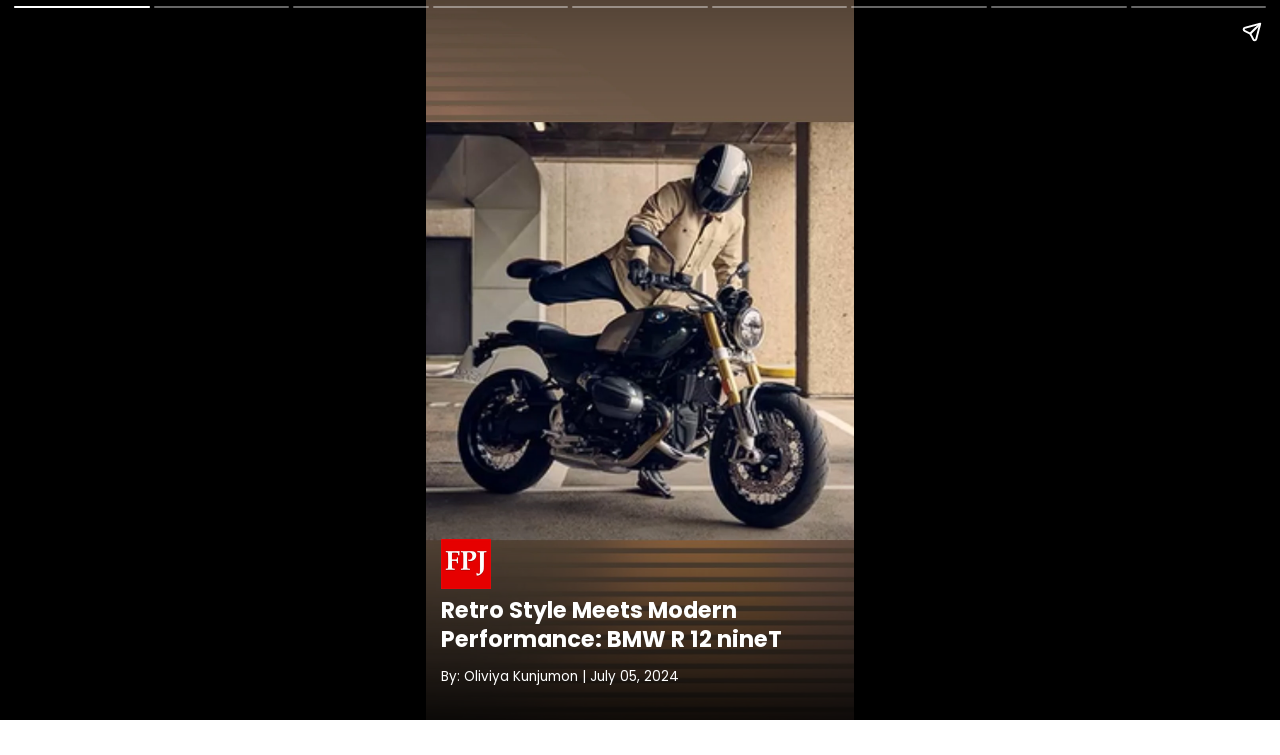

--- FILE ---
content_type: text/html; charset=UTF-8
request_url: https://www.freepressjournal.in/ampstories/business/retro-style-meets-modern-performance-bmw-r-12-ninet
body_size: 5668
content:

<!DOCTYPE html>
<html lang="en" amp>
<head>
    <title>Retro Style Meets Modern Performance: BMW R 12 nineT</title>
    <link rel="canonical" href="https://www.freepressjournal.in/ampstories/business/retro-style-meets-modern-performance-bmw-r-12-ninet" />
        <meta charset="utf-8">
    <meta name="news_keywords" content='' />
    <meta name="description" content='Retro Style Meets Modern Performance: BMW R 12 nineT' />
    <meta name="title" content='Retro Style Meets Modern Performance: BMW R 12 nineT ' />
    <meta name="keywords" content='' />
    
    <meta property="og:url" content='https://www.freepressjournal.in/ampstories/business/retro-style-meets-modern-performance-bmw-r-12-ninet' />
    <meta property="og:title" content='Retro Style Meets Modern Performance: BMW R 12 nineT' />
    <meta name="twitter:card" content='summary_large_image' />
    <meta name="twitter:title" content='Retro Style Meets Modern Performance: BMW R 12 nineT' />
    <meta name="twitter:image" content="https://media.assettype.com/freepressjournal/2024-07/846c2d52-2e90-4ca1-a70c-9abad1acdd2a/Untitled design - 2024-07-05T190820.762.jpg?rect=0%2C0%2C3900%2C2194&amp;w=1200&amp;auto=format%2Ccompress&amp;ogImage=true" />
    <meta property="og:image" content="https://media.assettype.com/freepressjournal/2024-07/846c2d52-2e90-4ca1-a70c-9abad1acdd2a/Untitled design - 2024-07-05T190820.762.jpg?rect=0%2C0%2C3900%2C2048&amp;w=1200&amp;auto=format%2Ccompress&amp;ogImage=true" />
    <meta property="og:image:width" content="900" />
    <meta property="og:image:height" content="1600" />
    <meta name="twitter:creator" content="Oliviya Kunjumon" />
    <meta name="twitter:site" content="Free Press Journal" />
    <meta name="twitter:domain" content="https://www.freepressjournal.in" />
    <meta property="fb:app_id" content="2254637581419855" />
    <meta property="fb:pages" content="220862781270785" />
    <meta property="og:site_name" content="Free Press Journal" />
    <meta name="theme-color" content="#ba0406">
    <link rel="shortcut icon" href="https://images.assettype.com/freepressjournal/2019-06/e1397379-7b9d-4ccb-9b54-b7538efd7f5f/256x256.png" type="image/x-icon">
    <meta name="viewport" content="width=device-width,minimum-scale=1,initial-scale=1" />
    <meta name="website" content="https://www.freepressjournal.in/" />
    <meta name="copyright" content="https://www.freepressjournal.in/" />
     
    <meta name="robots" content="index, follow, noodp" />
        <meta content="true" name="HandheldFriendly">
    <meta content="width" name="MobileOptimized">
    <meta content="max-image-preview:large" name="robots">
    <script src="https://cdn.ampproject.org/v0.js" async></script>
    <script src="https://cdn.ampproject.org/v0/amp-video-0.1.js" custom-element="amp-video" async></script>
    <script src="https://cdn.ampproject.org/v0/amp-story-1.0.js" custom-element="amp-story" async></script>
    <script src="https://cdn.ampproject.org/v0/amp-analytics-0.1.js" custom-element="amp-analytics" async></script>
    <script async custom-element="amp-story-auto-ads" src="https://cdn.ampproject.org/v0/amp-story-auto-ads-0.1.js"></script>
    <link rel="preconnect" href="https://fonts.googleapis.com">
    <link rel="preconnect" href="https://fonts.gstatic.com" crossorigin>

    
    <script type="application/ld+json">
        {
    "@context": "http://schema.org",
    "@type": "NewsArticle",
    "mainEntityOfPage": {
        "@type": "WebPage",
        "@id": "https://www.freepressjournal.in/ampstories/business/retro-style-meets-modern-performance-bmw-r-12-ninet"
    },
    "headline": "Retro Style Meets Modern Performance: BMW R 12 nineT",
    "image": {
        "@type": "ImageObject",
        "url": "https://media.assettype.com/freepressjournal/2024-07/846c2d52-2e90-4ca1-a70c-9abad1acdd2a/Untitled design - 2024-07-05T190820.762.jpg?w=1200&h=900&auto=format%2Ccompress&fit=max",
        "width": "1200",
        "height": "900"
    },
    "url": "https://www.freepressjournal.in/ampstories/business/retro-style-meets-modern-performance-bmw-r-12-ninet",
    "publisher": {
        "@type": "Organization",
        "@context": "http://schema.org",
        "name": "Free Press Journal",
        "url": "https://www.freepressjournal.in",
        "logo": {
            "@context": "http://schema.org",
            "@type": "ImageObject",
            "author": "freepressjournal",
            "contentUrl": "https://fea.assettype.com/freepressjournal/assets/logo-600x60.png",
            "url": "https://fea.assettype.com/freepressjournal/assets/logo-600x60.png",
            "name": "logo",
            "width": "600",
            "height": "60"
        },
        "sameAs": [
            "https://twitter.com/fpjindia?lang=en",
            "https://www.facebook.com/FreePressJournal/",
            "https://www.instagram.com/freepressjournal/?hl=en"
        ]
    },
    "author": [
        {
            "@type": "Person",
            "givenName": "oliviya-kunjumon",
            "name": "Oliviya Kunjumon",
            "url": "https://www.freepressjournal.in/author/oliviya-kunjumon"
        }
    ],
    "datePublished": "2024-07-05T19:18:42+0530",
    "dateModified": "2024-07-05T19:18:42+0530",
    "description": "Retro Style Meets Modern Performance: BMW R 12 nineT. The BMW India has launched the R 12 nineT in India, priced at Rs 20.90 lakh ex-showroom, available from September 2024."
}    </script>
    

    
    <script type="application/ld+json">
        {
    "@context": "http://schema.org",
    "@type": "MediaGallery",
    "description": "Retro Style Meets Modern Performance: BMW R 12 nineT",
    "mainEntityOfPage": {
        "@type": "ImageGallery",
        "associatedMedia": [
            {
                "@type": "ImageObject",
                "name": "Retro Style Meets Modern Performance: BMW R 12 nineT ",
                "contentUrl": "https://www.freepressjournal.in/ampstories/business/retro-style-meets-modern-performance-bmw-r-12-ninet",
                "caption": "",
                "description": "",
                "thumbnailUrl": "https://media.assettype.com/freepressjournal/2024-07/846c2d52-2e90-4ca1-a70c-9abad1acdd2a/Untitled design - 2024-07-05T190820.762.jpg"
            },
            {
                "@type": "ImageObject",
                "name": "The BMW India has launched the R 12 nineT in India, priced at Rs 20.90 lakh ex-showroom, available from September 2024.",
                "contentUrl": "https://www.freepressjournal.in/ampstories/business/retro-style-meets-modern-performance-bmw-r-12-ninet",
                "caption": "",
                "description": "",
                "thumbnailUrl": "https://media.assettype.com/freepressjournal/2024-07/82923231-43be-484b-8d54-ce58c3a91bba/Untitled design - 2024-07-05T185801.831.jpg"
            },
            {
                "@type": "ImageObject",
                "name": "It features a 1,170 cc boxer engine, 107 bhp at 7,000 rpm, 115 Nm torque at 6,500 rpm.",
                "contentUrl": "https://www.freepressjournal.in/ampstories/business/retro-style-meets-modern-performance-bmw-r-12-ninet",
                "caption": "",
                "description": "",
                "thumbnailUrl": "https://media.assettype.com/freepressjournal/2024-07/e5b897bf-a5f7-4282-a21c-7f5bc06a0529/Untitled design - 2024-07-05T185853.914.jpg"
            },
            {
                "@type": "ImageObject",
                "name": "It riding mode comes with Rain, Road, and Dynamic modes.",
                "contentUrl": "https://www.freepressjournal.in/ampstories/business/retro-style-meets-modern-performance-bmw-r-12-ninet",
                "caption": "",
                "description": "",
                "thumbnailUrl": "https://media.assettype.com/freepressjournal/2024-07/47a27f02-d513-4825-b493-8cdc0dc6534f/Untitled design - 2024-07-05T185933.659.jpg"
            },
            {
                "@type": "ImageObject",
                "name": "The design features a boxy aluminium tank, compact rear, and forward-facing seating.",
                "contentUrl": "https://www.freepressjournal.in/ampstories/business/retro-style-meets-modern-performance-bmw-r-12-ninet",
                "caption": "",
                "description": "",
                "thumbnailUrl": "https://media.assettype.com/freepressjournal/2024-07/0f244213-c90e-4df7-b925-338c869ba23e/Untitled design - 2024-07-05T190005.109.jpg"
            },
            {
                "@type": "ImageObject",
                "name": "In a retro look, the motorcyle comes with a single-sided swingarm, dual exhaust, spoke wheels, and protruding cylinder heads.\n",
                "contentUrl": "https://www.freepressjournal.in/ampstories/business/retro-style-meets-modern-performance-bmw-r-12-ninet",
                "caption": "",
                "description": "",
                "thumbnailUrl": "https://media.assettype.com/freepressjournal/2024-07/a92e9015-f1a8-4300-b162-3d287168d642/Untitled design - 2024-07-05T190109.839.jpg"
            },
            {
                "@type": "ImageObject",
                "name": "It is equipped with Headlight Pro headlamp and Keyless Ride system.",
                "contentUrl": "https://www.freepressjournal.in/ampstories/business/retro-style-meets-modern-performance-bmw-r-12-ninet",
                "caption": "",
                "description": "",
                "thumbnailUrl": "https://media.assettype.com/freepressjournal/2024-07/13f9a530-0196-421f-b2d8-d2b5893d8955/Untitled design - 2024-07-05T190158.753.jpg"
            },
            {
                "@type": "ImageObject",
                "name": "It includes a upside-down telescopic forks with 45 mm slider tube diameter, twin front disc brakes (310 mm) and single rear disc brake (265 mm) with ABS Pro.",
                "contentUrl": "https://www.freepressjournal.in/ampstories/business/retro-style-meets-modern-performance-bmw-r-12-ninet",
                "caption": "",
                "description": "",
                "thumbnailUrl": "https://media.assettype.com/freepressjournal/2024-07/0c3354ac-a168-46ed-bdbc-9e9ae14aa8ec/Untitled design - 2024-07-05T190630.899.jpg"
            }
        ]
    }
}    </script>
<!--
    <script type="application/ld+json">
        {
            "@context": "https://schema.org",
            "@type": "NewsArticle",
            "mainEntityOfPage": {
                "@type": "WebPage",
                "@id": ""
            },
            "headline": "A look at squad of 15 best players from IPL 2022",
            "image": {
                "@type": "ImageObject",
                "url": "",
                "height": 1244,
                "width": 700
            },
            "datePublished": "2022-06-01T17:01:54+05:30",
            "dateModified": "2022-06-01T18:02:32+05:30",
            
            "keywords": "",
            
            "author": {
                "@type": "Person",
                "name": "Anshul Gupta"
            },
            "publisher": {
                "@type": "Organization",
                "name": "Free Press Journal",
                "logo": {
                    "@type": "ImageObject",
                    "url": "https://iks.timesnownews.com/s/v1/img/c_en_sitepublisher.png",
                    "width": 600,
                    "height": 60
                }
            },
            "description": ""
        }
    </script>
    <script type="application/ld+json">
        {"@context" : "http://schema.org",
          "@type": "MediaGallery",
          "description":"",
                "mainEntityOfPage": {  
                "@type": "ImageGallery",
                  "associatedMedia":  [ 
                {
                  "@type": "ImageObject",
                  "thumbnailUrl": "",
                  "name": "",
                  "contentUrl": "", 
                  "caption": "" ,
                  "description": ""                       
                }
            ,
                {
                  "@type": "ImageObject",
                  "thumbnailUrl": "https://static.toiimg.com/photo/91943988/91943988.jpg?v=3",
                  "name": "1. Jos Buttler",
                  "contentUrl": "https://www.timesnownews.com/web-stories/sports/squad-15-best-players-from-ipl-2022/photostory/91942368.cms", 
                  "caption": "Jos Buttler ended the season as the highest run-getter in IPL 2022. Buttler amassed 863 runs while scoring 4 centuries in the season, equalling Virat Kohli's record of IPL 2016." ,
                  "description": "Jos Buttler ended the season as the highest run-getter in IPL 2022. Buttler amassed 863 runs while scoring 4 centuries in the season, equalling Virat Kohli's record of IPL 2016."                       
                }
            
            ] 
          } 
        }
    </script>
-->
    <!--Layout:amp_web_stories_layout_lifestyle-->
    <style amp-boilerplate>
        body {
            -webkit-animation: -amp-start 8s steps(1, end) 0s 1 normal both;
            -moz-animation: -amp-start 8s steps(1, end) 0s 1 normal both;
            -ms-animation: -amp-start 8s steps(1, end) 0s 1 normal both;
            animation: -amp-start 8s steps(1, end) 0s 1 normal both
        }

        @-webkit-keyframes -amp-start {
            from {
                visibility: hidden
            }

            to {
                visibility: visible
            }
        }

        @-moz-keyframes -amp-start {
            from {
                visibility: hidden
            }

            to {
                visibility: visible
            }
        }

        @-ms-keyframes -amp-start {
            from {
                visibility: hidden
            }

            to {
                visibility: visible
            }
        }

        @-o-keyframes -amp-start {
            from {
                visibility: hidden
            }

            to {
                visibility: visible
            }
        }

        @keyframes -amp-start {
            from {
                visibility: hidden
            }

            to {
                visibility: visible
            }
        }
    </style><noscript>
        <style amp-boilerplate>
            body {
                -webkit-animation: none;
                -moz-animation: none;
                -ms-animation: none;
                animation: none
            }
        </style>
    </noscript>
    <style amp-custom>
  :root { --primary-color: #000; --theme-color: #ba0406; --white-color: #fff; --gray-color: #767676; --body-fonts: "Poppins", Arial, Helvetica, sans-serif; --border-color: #f0f0f0 }
@font-face { font-family: 'Poppins'; font-style: normal; font-weight: 400; font-display: swap; src: url(https://fonts.gstatic.com/s/poppins/v19/pxiEyp8kv8JHgFVrJJbecmNE.woff2) format("woff2"); unicode-range: U+0900-097F, U+1CD0-1CF6, U+1CF8-1CF9, U+200C-200D, U+20A8, U+20B9, U+25CC, U+A830-A839, U+A8E0-A8FB }
@font-face { font-family: 'Poppins'; font-style: normal; font-weight: 400; font-display: swap; src: url(https://fonts.gstatic.com/s/poppins/v19/pxiEyp8kv8JHgFVrJJnecmNE.woff2) format("woff2"); unicode-range: U+0100-024F, U+0259, U+1E00-1EFF, U+2020, U+20A0-20AB, U+20AD-20CF, U+2113, U+2C60-2C7F, U+A720-A7FF }
@font-face { font-family: 'Poppins'; font-style: normal; font-weight: 400; font-display: swap; src: url(https://fonts.gstatic.com/s/poppins/v19/pxiEyp8kv8JHgFVrJJfecg.woff2) format("woff2"); unicode-range: U+0000-00FF, U+0131, U+0152-0153, U+02BB-02BC, U+02C6, U+02DA, U+02DC, U+2000-206F, U+2074, U+20AC, U+2122, U+2191, U+2193, U+2212, U+2215, U+FEFF, U+FFFD }
@font-face { font-family: 'Poppins'; font-style: normal; font-weight: 500; font-display: swap; src: url(https://fonts.gstatic.com/s/poppins/v19/pxiByp8kv8JHgFVrLGT9Z11lFc-K.woff2) format("woff2"); unicode-range: U+0900-097F, U+1CD0-1CF6, U+1CF8-1CF9, U+200C-200D, U+20A8, U+20B9, U+25CC, U+A830-A839, U+A8E0-A8FB }
@font-face { font-family: 'Poppins'; font-style: normal; font-weight: 500; font-display: swap; src: url(https://fonts.gstatic.com/s/poppins/v19/pxiByp8kv8JHgFVrLGT9Z1JlFc-K.woff2) format("woff2"); unicode-range: U+0100-024F, U+0259, U+1E00-1EFF, U+2020, U+20A0-20AB, U+20AD-20CF, U+2113, U+2C60-2C7F, U+A720-A7FF }
@font-face { font-family: 'Poppins'; font-style: normal; font-weight: 500; font-display: swap; src: url(https://fonts.gstatic.com/s/poppins/v19/pxiByp8kv8JHgFVrLGT9Z1xlFQ.woff2) format("woff2"); unicode-range: U+0000-00FF, U+0131, U+0152-0153, U+02BB-02BC, U+02C6, U+02DA, U+02DC, U+2000-206F, U+2074, U+20AC, U+2122, U+2191, U+2193, U+2212, U+2215, U+FEFF, U+FFFD }
@font-face { font-family: 'Poppins'; font-style: normal; font-weight: 600; font-display: swap; src: url(https://fonts.gstatic.com/s/poppins/v19/pxiByp8kv8JHgFVrLEj6Z11lFc-K.woff2) format("woff2"); unicode-range: U+0900-097F, U+1CD0-1CF6, U+1CF8-1CF9, U+200C-200D, U+20A8, U+20B9, U+25CC, U+A830-A839, U+A8E0-A8FB }
@font-face { font-family: 'Poppins'; font-style: normal; font-weight: 600; font-display: swap; src: url(https://fonts.gstatic.com/s/poppins/v19/pxiByp8kv8JHgFVrLEj6Z1JlFc-K.woff2) format("woff2"); unicode-range: U+0100-024F, U+0259, U+1E00-1EFF, U+2020, U+20A0-20AB, U+20AD-20CF, U+2113, U+2C60-2C7F, U+A720-A7FF }
@font-face { font-family: 'Poppins'; font-style: normal; font-weight: 600; font-display: swap; src: url(https://fonts.gstatic.com/s/poppins/v19/pxiByp8kv8JHgFVrLEj6Z1xlFQ.woff2) format("woff2"); unicode-range: U+0000-00FF, U+0131, U+0152-0153, U+02BB-02BC, U+02C6, U+02DA, U+02DC, U+2000-206F, U+2074, U+20AC, U+2122, U+2191, U+2193, U+2212, U+2215, U+FEFF, U+FFFD }
@font-face { font-family: 'Poppins'; font-style: normal; font-weight: 700; font-display: swap; src: url(https://fonts.gstatic.com/s/poppins/v19/pxiByp8kv8JHgFVrLCz7Z11lFc-K.woff2) format("woff2"); unicode-range: U+0900-097F, U+1CD0-1CF6, U+1CF8-1CF9, U+200C-200D, U+20A8, U+20B9, U+25CC, U+A830-A839, U+A8E0-A8FB }
@font-face { font-family: 'Poppins'; font-style: normal; font-weight: 700; font-display: swap; src: url(https://fonts.gstatic.com/s/poppins/v19/pxiByp8kv8JHgFVrLCz7Z1JlFc-K.woff2) format("woff2"); unicode-range: U+0100-024F, U+0259, U+1E00-1EFF, U+2020, U+20A0-20AB, U+20AD-20CF, U+2113, U+2C60-2C7F, U+A720-A7FF }
@font-face { font-family: 'Poppins'; font-style: normal; font-weight: 700; font-display: swap; src: url(https://fonts.gstatic.com/s/poppins/v19/pxiByp8kv8JHgFVrLCz7Z1xlFQ.woff2) format("woff2"); unicode-range: U+0000-00FF, U+0131, U+0152-0153, U+02BB-02BC, U+02C6, U+02DA, U+02DC, U+2000-206F, U+2074, U+20AC, U+2122, U+2191, U+2193, U+2212, U+2215, U+FEFF, U+FFFD }
* { margin: 0; padding: 0; box-sizing: border-box; text-rendering: optimizeLegibility }
html { font-family: var(--body-fonts); -ms-text-size-adjust: 100%; -webkit-text-size-adjust: 100%; font-size: 16px }
body { width: 100%; font-family: var(--body-fonts); }
h1, h2, h3, h4, h5, h6 { font-weight: normal }
.wrapper { display: grid; grid-template-columns: 50% 50%; grid-template-rows: 50% 50%; }
.banner-text { text-align: center; background-color: #000; line-height: 2em; }
.align-end { align-content: end; padding: 0; }
.image { position: absolute; width: 100%; height: 100%; left: 0; top: 0; }
.logo { width: 100%; }
.inner-align-end, .inner-align-middle, .inner-align-top { background: rgba(0, 0, 0, 0); padding: 90px 15px 20px; }
.inner-align-end { background: -webkit-gradient(linear, 0 0, 0 bottom, from(rgba(0, 0, 0, 0)), to(rgba(0, 0, 0, .9))); background: -webkit-linear-gradient(#rgba(0, 0, 0, 0), rgba(0, 0, 0, .9)); background: -moz-linear-gradient(#rgba(0, 0, 0, 0), rgba(0, 0, 0, .9)); background: -ms-linear-gradient(rgba(0, 0, 0, 0), rgba(0, 0, 0, .9)); background: -o-linear-gradient(rgba(0, 0, 0, 0), rgba(0, 0, 0, .9)); background: linear-gradient(rgba(0, 0, 0, 0), rgba(0, 0, 0, .9)); }
.inner-align-end .ftr { text-align: right; padding-right: 10px; font-size: 12px; }
.inner-align-end p.cta_link { text-align: center; padding-right: 10px; background: #f70307; max-width: 280px; border-radius: 50px; padding: 10px 0; margin: 0 auto; }
.inner-align-end p.cta_link a { color: #fff; text-decoration: none; text-transform: uppercase; color: #fff; font-size: 15px; font-weight: bold }
.phone-heading { width: 100%; display: flex; color: var(--white-color); font-size: 1.25rem; line-height: 1.3; font-weight: bold; }
.amp-cover-author { width: 100%; display: flex; color: var(--white-color); font-size: 1.125rem; line-height: 1.2; font-weight: bold; margin-top: 10px; }
.amp-cover-date { width: 100%; display: flex; color: var(--white-color); font-size: 0.75rem; line-height: 1.2; margin: 15px 0; }
.align-middle { align-content: center; }
.align-top, .align-middle { padding: 50px 20px 32px; }
.center { background: linear-gradient(to bottom, rgba(0, 0, 0, 0) 0%, rgba(0, 0, 0, 0.9) 50%, rgba(0, 0, 0, 0) 100%) }
.photo_credit { padding: 10px; font-size: 10px; }
.inner-align-end-next { padding: 20px 20px 110px 20px; background: -webkit-gradient(linear, 0 0, 0 bottom, from(rgba(0, 0, 0, 0)), to(rgba(0, 0, 0, .7))); background: -webkit-linear-gradient(#rgba(0, 0, 0, 0), rgba(0, 0, 0, .7)); background: -moz-linear-gradient(#rgba(0, 0, 0, 0), rgba(0, 0, 0, .7)); background: -ms-linear-gradient(rgba(0, 0, 0, 0), rgba(0, 0, 0, .7)); background: -o-linear-gradient(rgba(0, 0, 0, 0), rgba(0, 0, 0, .7)); background: linear-gradient(rgba(0, 0, 0, 0), rgba(0, 0, 0, .7)); }
#btn_link_next .cta_link-next { text-align: center; padding-right: 10px; max-width: 280px; border-radius: 25px; padding: 10px 0; margin: 0 auto; position: absolute; left: 0px; right: 0px; bottom: 50px }
a#btn_link_next .cta_link-next { color: #fff; text-decoration: none; text-transform: uppercase; font-size: 15px; font-weight: bold }
p.cta_link_affiliate { text-align: center; padding-right: 10px; background: #fff; max-width: 280px; border-radius: 50px; padding: 10px 0; margin: 0 auto; position: relative; }
p.cta_link_affiliate a { color: #fff; text-decoration: none; text-transform: uppercase; color: #000; font-size: 19px; font-weight: bold; margin-left: -54px }
.image-div { width: 100%; height: 100%; }
.slide-summary { width: 100%; font-size: 1rem; color: var(--white-color); line-height: 1.4; display: flex; text-align: center; justify-content: center; }
.pic-credit { width: 100%; font-size: 0.75rem; color: var(--white-color); line-height: 1.4; display: flex; justify-content: right; margin-top: 15px; }
.reading-summary { width: 100%; display: flex; justify-content: center; color: var(--white-color); font-size: 1rem; line-height: 1; margin-bottom: 10px; }
.next-story { width: 100%; display: flex; justify-content: center; color: var(--white-color); font-size: 1rem; line-height: 1.3; font-weight: bold; text-align: center; }

        </style>
</head><body>
    <amp-story standalone poster-portrait-src="https://media.assettype.com/freepressjournal/2024-07/846c2d52-2e90-4ca1-a70c-9abad1acdd2a/Untitled design - 2024-07-05T190820.762.jpg" publisher="Free Press Journal" publisher-logo-src="https://www.freepressjournal.in/assets/web-stories/fjp.jpg" title="Retro Style Meets Modern Performance: BMW R 12 nineT " >
        <!-- GA4 Normal Pageview -->
<amp-analytics type="gtag" data-credentials="include"> <script type="application/json"> { "vars" : { "config" : { "G-0LR4WDK2V3": { "groups": "default" } } } } </script> </amp-analytics>
<amp-analytics type="googleanalytics" config="https://www.freepressjournal.in/ga4.json" data-credentials="include">
    <script type="application/json">
        {
            "vars": {
                        "GA4_MEASUREMENT_ID": "G-0LR4WDK2V3",
                        "GA4_ENDPOINT_HOSTNAME": "www.google-analytics.com",
                        "DEFAULT_PAGEVIEW_ENABLED": true,    
                        "GOOGLE_CONSENT_ENABLED": false,
                        "WEBVITALS_TRACKING": false,
                        "PERFORMANCE_TIMING_TRACKING": false,
                        "SEND_DOUBLECLICK_BEACON": false
            }
        }
    </script>
</amp-analytics>

<!-- GA4 Pageview end -->
        <amp-analytics data-block-on-consent type="comscore">
            <script type="application/json">
                {
                    "vars": {
                        "c1": "2",
                        "c2": "32999419"
                    },
                    "extraUrlParams": {
                        "comscorekw": "amp"
                    }
                }
            </script>
        </amp-analytics>

        <amp-story-page class="cover"  id="amp-cover">
            <amp-story-grid-layer template="fill">
                <amp-img tabindex="0" height="900" width="1600" class="image" layout="fixed" src="https://media.assettype.com/freepressjournal/2024-07/846c2d52-2e90-4ca1-a70c-9abad1acdd2a/Untitled design - 2024-07-05T190820.762.jpg" alt=""></amp-img>
            </amp-story-grid-layer>
            <amp-story-grid-layer class="align-end" template="vertical">
                <div class="inner-align-end">
                    <div class="logo">
                        <amp-img width="50" height="50" layout="fixed" class="logo" src="https://www.freepressjournal.in/assets/web-stories/fjp.jpg"></amp-img>
                    </div>
                    <h1 class="phone-heading">Retro Style Meets Modern Performance: BMW R 12 nineT </h1>
                    <p class="amp-cover-date">By:  Oliviya Kunjumon | July 05, 2024</p>
                </div>
            </amp-story-grid-layer>
        </amp-story-page>
                
                            <amp-story-page class="slide"  id="slide-1">
                        <amp-story-grid-layer template="fill">
                            <div class="image-div" animate-in="zoom-in" animate-in-delay="0.3s" animate-in-duration="15s" scale-start="1" scale-end="1.1" animate-in-timing-function="ease-out">
                                <amp-img height="900" width="1600" layout="fill" src="https://media.assettype.com/freepressjournal/2024-07/82923231-43be-484b-8d54-ce58c3a91bba/Untitled design - 2024-07-05T185801.831.jpg" alt="">
                                </amp-img>
                            </div>
                        </amp-story-grid-layer>
                        <amp-story-grid-layer class="align-end" template="vertical">
                            <div animate-in-duration="2s" animate-in-delay=".5s" class="inner-align-end" animate-in="fly-in-bottom">
                                <p class="slide-summary">The BMW India has launched the R 12 nineT in India, priced at Rs 20.90 lakh ex-showroom, available from September 2024.</p>
                                <p class="pic-credit"></p>
                            </div>
                        </amp-story-grid-layer>
                    </amp-story-page>

                            <amp-story-page class="slide"  id="slide-2">
                        <amp-story-grid-layer template="fill">
                            <div class="image-div" animate-in="zoom-in" animate-in-delay="0.3s" animate-in-duration="15s" scale-start="1" scale-end="1.1" animate-in-timing-function="ease-out">
                                <amp-img height="900" width="1600" layout="fill" src="https://media.assettype.com/freepressjournal/2024-07/e5b897bf-a5f7-4282-a21c-7f5bc06a0529/Untitled design - 2024-07-05T185853.914.jpg" alt="">
                                </amp-img>
                            </div>
                        </amp-story-grid-layer>
                        <amp-story-grid-layer class="align-end" template="vertical">
                            <div animate-in-duration="2s" animate-in-delay=".5s" class="inner-align-end" animate-in="fly-in-bottom">
                                <p class="slide-summary">It features a 1,170 cc boxer engine, 107 bhp at 7,000 rpm, 115 Nm torque at 6,500 rpm.</p>
                                <p class="pic-credit"></p>
                            </div>
                        </amp-story-grid-layer>
                    </amp-story-page>

                            <amp-story-page class="slide"  id="slide-3">
                        <amp-story-grid-layer template="fill">
                            <div class="image-div" animate-in="zoom-in" animate-in-delay="0.3s" animate-in-duration="15s" scale-start="1" scale-end="1.1" animate-in-timing-function="ease-out">
                                <amp-img height="900" width="1600" layout="fill" src="https://media.assettype.com/freepressjournal/2024-07/47a27f02-d513-4825-b493-8cdc0dc6534f/Untitled design - 2024-07-05T185933.659.jpg" alt="">
                                </amp-img>
                            </div>
                        </amp-story-grid-layer>
                        <amp-story-grid-layer class="align-end" template="vertical">
                            <div animate-in-duration="2s" animate-in-delay=".5s" class="inner-align-end" animate-in="fly-in-bottom">
                                <p class="slide-summary">It riding mode comes with Rain, Road, and Dynamic modes.</p>
                                <p class="pic-credit"></p>
                            </div>
                        </amp-story-grid-layer>
                    </amp-story-page>

                            <amp-story-page class="slide"  id="slide-4">
                        <amp-story-grid-layer template="fill">
                            <div class="image-div" animate-in="zoom-in" animate-in-delay="0.3s" animate-in-duration="15s" scale-start="1" scale-end="1.1" animate-in-timing-function="ease-out">
                                <amp-img height="900" width="1600" layout="fill" src="https://media.assettype.com/freepressjournal/2024-07/0f244213-c90e-4df7-b925-338c869ba23e/Untitled design - 2024-07-05T190005.109.jpg" alt="">
                                </amp-img>
                            </div>
                        </amp-story-grid-layer>
                        <amp-story-grid-layer class="align-end" template="vertical">
                            <div animate-in-duration="2s" animate-in-delay=".5s" class="inner-align-end" animate-in="fly-in-bottom">
                                <p class="slide-summary">The design features a boxy aluminium tank, compact rear, and forward-facing seating.</p>
                                <p class="pic-credit"></p>
                            </div>
                        </amp-story-grid-layer>
                    </amp-story-page>

                            <amp-story-page class="slide"  id="slide-5">
                        <amp-story-grid-layer template="fill">
                            <div class="image-div" animate-in="zoom-in" animate-in-delay="0.3s" animate-in-duration="15s" scale-start="1" scale-end="1.1" animate-in-timing-function="ease-out">
                                <amp-img height="900" width="1600" layout="fill" src="https://media.assettype.com/freepressjournal/2024-07/a92e9015-f1a8-4300-b162-3d287168d642/Untitled design - 2024-07-05T190109.839.jpg" alt="">
                                </amp-img>
                            </div>
                        </amp-story-grid-layer>
                        <amp-story-grid-layer class="align-end" template="vertical">
                            <div animate-in-duration="2s" animate-in-delay=".5s" class="inner-align-end" animate-in="fly-in-bottom">
                                <p class="slide-summary">In a retro look, the motorcyle comes with a single-sided swingarm, dual exhaust, spoke wheels, and protruding cylinder heads.
</p>
                                <p class="pic-credit"></p>
                            </div>
                        </amp-story-grid-layer>
                    </amp-story-page>

                            <amp-story-page class="slide"  id="slide-6">
                        <amp-story-grid-layer template="fill">
                            <div class="image-div" animate-in="zoom-in" animate-in-delay="0.3s" animate-in-duration="15s" scale-start="1" scale-end="1.1" animate-in-timing-function="ease-out">
                                <amp-img height="900" width="1600" layout="fill" src="https://media.assettype.com/freepressjournal/2024-07/13f9a530-0196-421f-b2d8-d2b5893d8955/Untitled design - 2024-07-05T190158.753.jpg" alt="">
                                </amp-img>
                            </div>
                        </amp-story-grid-layer>
                        <amp-story-grid-layer class="align-end" template="vertical">
                            <div animate-in-duration="2s" animate-in-delay=".5s" class="inner-align-end" animate-in="fly-in-bottom">
                                <p class="slide-summary">It is equipped with Headlight Pro headlamp and Keyless Ride system.</p>
                                <p class="pic-credit"></p>
                            </div>
                        </amp-story-grid-layer>
                    </amp-story-page>

                            <amp-story-page class="slide"  id="slide-7">
                        <amp-story-grid-layer template="fill">
                            <div class="image-div" animate-in="zoom-in" animate-in-delay="0.3s" animate-in-duration="15s" scale-start="1" scale-end="1.1" animate-in-timing-function="ease-out">
                                <amp-img height="900" width="1600" layout="fill" src="https://media.assettype.com/freepressjournal/2024-07/0c3354ac-a168-46ed-bdbc-9e9ae14aa8ec/Untitled design - 2024-07-05T190630.899.jpg" alt="">
                                </amp-img>
                            </div>
                        </amp-story-grid-layer>
                        <amp-story-grid-layer class="align-end" template="vertical">
                            <div animate-in-duration="2s" animate-in-delay=".5s" class="inner-align-end" animate-in="fly-in-bottom">
                                <p class="slide-summary">It includes a upside-down telescopic forks with 45 mm slider tube diameter, twin front disc brakes (310 mm) and single rear disc brake (265 mm) with ABS Pro.</p>
                                <p class="pic-credit"></p>
                            </div>
                        </amp-story-grid-layer>
                    </amp-story-page>

                    <amp-story-page class="slide" id="last-slide">
                <amp-story-grid-layer template="fill">
                    <amp-img tabindex="0" height="1600" width="900" layout="fixed" src="https://www.freepressjournal.in/assets/web-stories/last-slide-fjp.png" alt="More story"></amp-img>
                </amp-story-grid-layer>

                <amp-story-grid-layer class="align-end" template="vertical">
                    <div animate-in-duration="3s" animate-in-delay=".5s" animate-in="fade-in" class="inner-align-end-next">
                        <p class="reading-summary">Thanks For Reading!</p>
                        <h2 class="next-story">It's Buzzing: The Volkswagen ID Buzz GTX</h2>
                    </div>
                </amp-story-grid-layer>

                <amp-story-grid-layer class="align-end" template="vertical">
                    <div class="inner-align-end photo_credit"></div>
                </amp-story-grid-layer>

                <amp-story-page-outlink layout="nodisplay" theme="custom" cta-accent-color="#ba0406" cta-accent-element="text"  cta-image="https://www.freepressjournal.in/assets/web-stories/fjp.jpg">
                    <a href="https://www.freepressjournal.in/ampstories/photo-gallery/its-buzzing-the-volkswagen-id-buzz-gtx">Find out More</a>
                </amp-story-page-outlink>
                       </amp-story-page>
            <amp-story-auto-ads>
    <script type="application/json">
      {
        "ad-attributes": {
          "type": "doubleclick",
          "data-slot": "/102417597/ATD_Freepressjournal_AMP/ATD_1x1_WebStories"
        }
      }
    </script>
</amp-story-auto-ads>
    </amp-story>
</body>

</html>